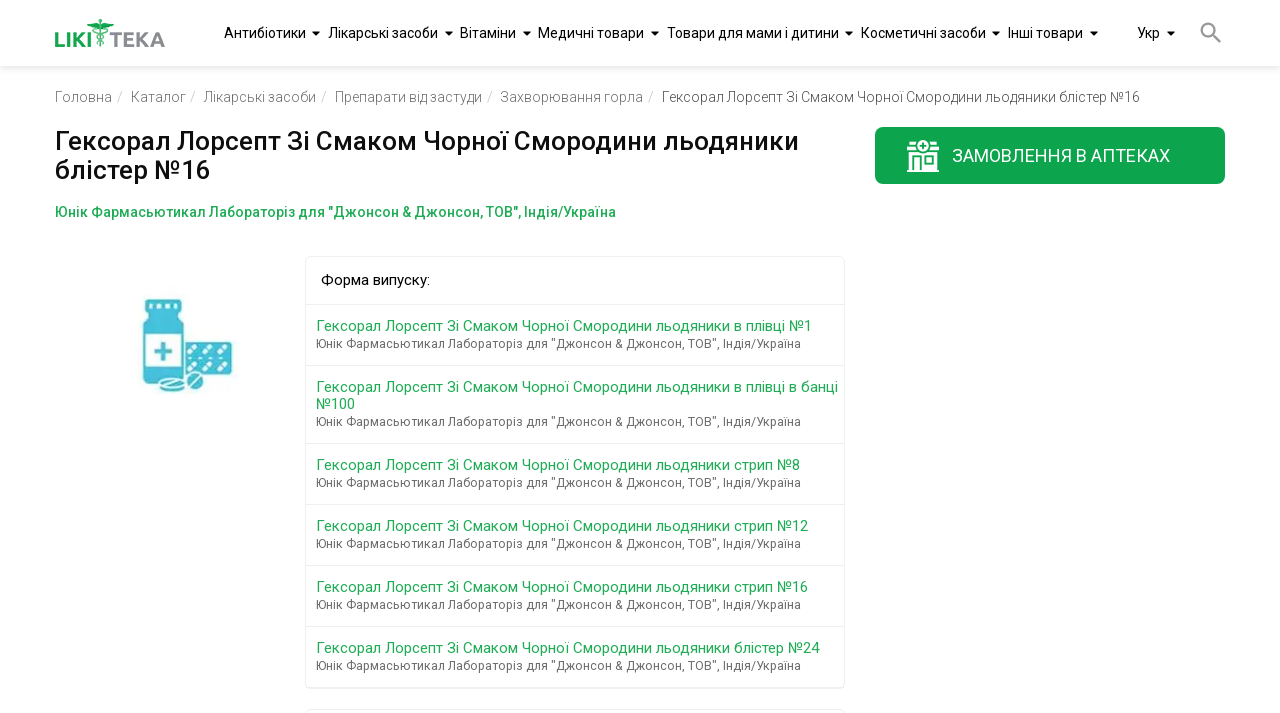

--- FILE ---
content_type: text/html;charset=utf-8
request_url: https://likiteka.info/instruction/geksoral-lorsept-so-vkusom-chernoj-smorodiny-ledency-blister-16/
body_size: 93473
content:









<!DOCTYPE html>
<html lang="uk">
<head>
    <meta charset="UTF-8">
    <!-- Google Tag Manager -->
    <script>(function(w,d,s,l,i){w[l]=w[l]||[];w[l].push({'gtm.start':
            new Date().getTime(),event:'gtm.js'});var f=d.getElementsByTagName(s)[0],
        j=d.createElement(s),dl=l!='dataLayer'?'&l='+l:'';j.async=true;j.src=
        'https://www.googletagmanager.com/gtm.js?id='+i+dl;f.parentNode.insertBefore(j,f);
    })(window,document,'script','dataLayer','GTM-5W3DKBJZ');</script>
    <!-- End Google Tag Manager -->

    <!-- Google tag (gtag.js) -->
    <script async src="https://www.googletagmanager.com/gtag/js?id=G-02RN7LWP6G"></script>
    <script>
        window.dataLayer = window.dataLayer || [];
        function gtag(){dataLayer.push(arguments);}
        gtag('js', new Date());

        gtag('config', 'G-02RN7LWP6G');
    </script>

    <title>Гексорал Лорсепт Зі Смаком Чорної Смородини льодяники блістер №16 – Інструкція, ціна в аптеках | Лікітека</title>
    <meta name="viewport" content="width=device-width, initial-scale=1.0">
    <meta name="robots" content="index, follow">
    
    <meta name="keywords" content="Гексорал 1.8мг №16 інструкція із застосування, аналоги, ціна, склад, опис, знайти в аптеках України, Антисептики, Інші препарати, Захворювання горла">
    
    
    <meta name="description" content="Інструкція по застосуванню Гексорал Лорсепт Зі Смаком Чорної Смородини льодяники блістер №16, повний опис, склад, показання, аналоги, пошук в аптеках – Довідник Лікітека">
    
    
    
    

    
    

    <meta property="og:type" content="website">
    <meta property="og:title" content="Гексорал Лорсепт Зі Смаком Чорної Смородини льодяники блістер №16 – Інструкція, ціна в аптеках | Лікітека">
    <meta property="og:description" content="Інструкція по застосуванню Гексорал Лорсепт Зі Смаком Чорної Смородини льодяники блістер №16, повний опис, склад, показання, аналоги, пошук в аптеках – Довідник Лікітека">
    <meta property="og:image" content="https://likiteka.info/assets/img/likiteka.png">
    <meta property="og:site_name" content="Лікітека">

    <link rel="icon" type="image/png" href="/assets/img/favicon.png;jsessionid=08AA53CA5401E771DACF498A6E6A0638" sizes="16x16">
    <link rel="icon" type="image/png" href="/assets/img/favicon.png;jsessionid=08AA53CA5401E771DACF498A6E6A0638" sizes="32x32">
    <link rel="icon" type="image/png" href="/assets/img/favicon.png;jsessionid=08AA53CA5401E771DACF498A6E6A0638" sizes="96x96">

    
    
    <meta property="og:locale" content="uk_UA">
    <meta property="og:locale:alternate" content="ru_UA">
    <meta property="og:url"
          content="https://likiteka.info/instruction/geksoral-lorsept-so-vkusom-chernoj-smorodiny-ledency-blister-16/">
    <link rel="alternate" hreflang="ru"
          href="https://likiteka.info/ru/instruction/geksoral-lorsept-so-vkusom-chernoj-smorodiny-ledency-blister-16/"/>
    <link rel="alternate" hreflang="uk"
          href="https://likiteka.info/instruction/geksoral-lorsept-so-vkusom-chernoj-smorodiny-ledency-blister-16/"/>
    
    
    

    <link rel="preconnect" href="https://fonts.googleapis.com">
    <link rel="preconnect" href="https://fonts.gstatic.com" crossorigin>
    <link href="https://fonts.googleapis.com/css2?family=Roboto:ital,wght@0,100;0,300;0,400;0,500;0,700;0,900;1,100;1,300;1,400;1,500;1,700;1,900&display=swap" rel="stylesheet">
    <link href="/assets/tmp/base/css/lib.css;jsessionid=08AA53CA5401E771DACF498A6E6A0638" rel="stylesheet">
    
    <link href="/assets/tmp/base/css/main.css;jsessionid=08AA53CA5401E771DACF498A6E6A0638" rel="stylesheet">

<link href="/assets/lib/lightgallery/dist/css/lightgallery.min.css;jsessionid=08AA53CA5401E771DACF498A6E6A0638" rel="stylesheet">
<link href="/assets/tmp/instruction/css/main.css;jsessionid=08AA53CA5401E771DACF498A6E6A0638" rel="stylesheet">





</head>
<body class="sticky-header">
<!-- Google Tag Manager (noscript) -->
<noscript><iframe src="https://www.googletagmanager.com/ns.html?id=GTM-5W3DKBJZ"
                  height="0" width="0" style="display:none;visibility:hidden"></iframe></noscript>
<!-- End Google Tag Manager (noscript) -->
<header class="header">
    <div class="container">
        <div class="header__inner">
            <a class="header__logo" href="https://likiteka.info/">
                <picture title="Довідник лікарських препаратів в Україні">
                    <source srcset="/assets/img/logo.webp" type="image/webp">
                    <source srcset="/assets/img/logo.png" type="image/png">
                    <img loading="lazy" class="header__logo-img" width="111" height="28" src="/assets/img/logo.png"
                         alt="Довідник лікарських препаратів в Україні">
                </picture>
            </a>

            <nav class="header-nav">
                <div class="header-nav__inner">
                    <ul class="header-nav__list">
                        
                            <li class="header-nav__item"><a class="header-nav__link"
                                                            href="https://likiteka.info/catalogue/antibiotiki/">Антибіотики</a>
                                <ul class="submenu">
                                    
                                        <li class="submenu__li">
                                            <a href="https://likiteka.info/catalogue/antibiotiki/antibiotiki-dlya-detej/">Антибіотики для дітей</a>
                                        </li>
                                    
                                        <li class="submenu__li">
                                            <a href="https://likiteka.info/catalogue/antibiotiki/tabletki-i-kapsuly/">Таблетки та капсули</a>
                                        </li>
                                    
                                        <li class="submenu__li">
                                            <a href="https://likiteka.info/catalogue/antibiotiki/inekcionnye/">Ін'єкційні</a>
                                        </li>
                                    
                                </ul>
                            </li>
                        
                            <li class="header-nav__item"><a class="header-nav__link"
                                                            href="https://likiteka.info/catalogue/lekarstvennye-preparaty/">Лікарські засоби</a>
                                <ul class="submenu">
                                    
                                        <li class="submenu__li">
                                            <a href="https://likiteka.info/catalogue/lekarstvennye-preparaty/gomeopaticheskie-preparaty/">Гомеопатичні препарати</a>
                                        </li>
                                    
                                        <li class="submenu__li">
                                            <a href="https://likiteka.info/catalogue/lekarstvennye-preparaty/vakciny/">Вакцини</a>
                                        </li>
                                    
                                        <li class="submenu__li">
                                            <a href="https://likiteka.info/catalogue/lekarstvennye-preparaty/preparaty-ot-prostudy/">Препарати від застуди</a>
                                        </li>
                                    
                                        <li class="submenu__li">
                                            <a href="https://likiteka.info/catalogue/lekarstvennye-preparaty/ginekologicheskie-preparaty/">Гінекологічні препарати</a>
                                        </li>
                                    
                                        <li class="submenu__li">
                                            <a href="https://likiteka.info/catalogue/lekarstvennye-preparaty/kontrastnye-veschestva/">Контрастні речовини</a>
                                        </li>
                                    
                                        <li class="submenu__li">
                                            <a href="https://likiteka.info/catalogue/lekarstvennye-preparaty/preparaty-dlya-serdechnososudistoj-sistemy/">Препарати для серцево-судинної системи</a>
                                        </li>
                                    
                                        <li class="submenu__li">
                                            <a href="https://likiteka.info/catalogue/lekarstvennye-preparaty/gormonalnye-preparaty/">Гормональні препарати</a>
                                        </li>
                                    
                                        <li class="submenu__li">
                                            <a href="https://likiteka.info/catalogue/lekarstvennye-preparaty/obezbolivayuschie-sredstva/">Знеболюючі засоби</a>
                                        </li>
                                    
                                        <li class="submenu__li">
                                            <a href="https://likiteka.info/catalogue/lekarstvennye-preparaty/protivovirusnye-preparaty/">Противірусні препарати</a>
                                        </li>
                                    
                                        <li class="submenu__li">
                                            <a href="https://likiteka.info/catalogue/lekarstvennye-preparaty/gematologicheskie-preparaty/">Гематологічні препарати</a>
                                        </li>
                                    
                                        <li class="submenu__li">
                                            <a href="https://likiteka.info/catalogue/lekarstvennye-preparaty/gepatoprotektory/">Гепатопротектори</a>
                                        </li>
                                    
                                        <li class="submenu__li">
                                            <a href="https://likiteka.info/catalogue/lekarstvennye-preparaty/dermatologicheskie-preparaty/">Дерматологічні препарати</a>
                                        </li>
                                    
                                        <li class="submenu__li">
                                            <a href="https://likiteka.info/catalogue/lekarstvennye-preparaty/preparaty-dlya-nervnoj-sistemy/">Препарати для нервової системи</a>
                                        </li>
                                    
                                        <li class="submenu__li">
                                            <a href="https://likiteka.info/catalogue/lekarstvennye-preparaty/preparaty-ot-allergii/">Препарати від алергії</a>
                                        </li>
                                    
                                        <li class="submenu__li">
                                            <a href="https://likiteka.info/catalogue/lekarstvennye-preparaty/protivogribkovye-sredstva/">Протигрибкові засоби</a>
                                        </li>
                                    
                                        <li class="submenu__li">
                                            <a href="https://likiteka.info/catalogue/lekarstvennye-preparaty/urologicheskie-preparaty/">Урологічні препарати</a>
                                        </li>
                                    
                                        <li class="submenu__li">
                                            <a href="https://likiteka.info/catalogue/lekarstvennye-preparaty/preparaty-pri-adenome-i-prostatite/">Препарати при аденомі та простатиті</a>
                                        </li>
                                    
                                        <li class="submenu__li">
                                            <a href="https://likiteka.info/catalogue/lekarstvennye-preparaty/protivoopuholevye-sredstva/">Протипухлинні засоби</a>
                                        </li>
                                    
                                        <li class="submenu__li">
                                            <a href="https://likiteka.info/catalogue/lekarstvennye-preparaty/anesteziruyuschie-sredstva/">Засоби анестезуючі</a>
                                        </li>
                                    
                                        <li class="submenu__li">
                                            <a href="https://likiteka.info/catalogue/lekarstvennye-preparaty/lekarstva-ot-diabeta/">Ліки від діабету</a>
                                        </li>
                                    
                                        <li class="submenu__li">
                                            <a href="https://likiteka.info/catalogue/lekarstvennye-preparaty/kontracepciya-planirovanie-semi/">Контрацепція, планування сім`ї</a>
                                        </li>
                                    
                                        <li class="submenu__li">
                                            <a href="https://likiteka.info/catalogue/lekarstvennye-preparaty/lechenie-gemorroya/">Лікування геморою</a>
                                        </li>
                                    
                                        <li class="submenu__li">
                                            <a href="https://likiteka.info/catalogue/lekarstvennye-preparaty/preparaty-dlya-potencii/">Препарати для потенції</a>
                                        </li>
                                    
                                        <li class="submenu__li">
                                            <a href="https://likiteka.info/catalogue/lekarstvennye-preparaty/sredstva-dlya-lecheniya-glaz/">Засоби для лікування очей</a>
                                        </li>
                                    
                                        <li class="submenu__li">
                                            <a href="https://likiteka.info/catalogue/lekarstvennye-preparaty/lekarstvennye-travy/">Лікувальні трави</a>
                                        </li>
                                    
                                        <li class="submenu__li">
                                            <a href="https://likiteka.info/catalogue/lekarstvennye-preparaty/lechenie-polosti-rta/">Лікування порожнини рота</a>
                                        </li>
                                    
                                        <li class="submenu__li">
                                            <a href="https://likiteka.info/catalogue/lekarstvennye-preparaty/mochegonnye-sredstva/">Сечогінні засоби</a>
                                        </li>
                                    
                                        <li class="submenu__li">
                                            <a href="https://likiteka.info/catalogue/lekarstvennye-preparaty/preparaty-ot-tuberkuleza/">Препарати від туберкульозу</a>
                                        </li>
                                    
                                        <li class="submenu__li">
                                            <a href="https://likiteka.info/catalogue/lekarstvennye-preparaty/preparaty-dlya-oporno-dvigatelnogo-apparata/">Препарати для лікування хвороб опорно-рухового апарату</a>
                                        </li>
                                    
                                        <li class="submenu__li">
                                            <a href="https://likiteka.info/catalogue/lekarstvennye-preparaty/sredstva-ot-parazitov/">Засоби від паразитів</a>
                                        </li>
                                    
                                        <li class="submenu__li">
                                            <a href="https://likiteka.info/catalogue/lekarstvennye-preparaty/immunomodulyatory/">Імуномодулятори</a>
                                        </li>
                                    
                                        <li class="submenu__li">
                                            <a href="https://likiteka.info/catalogue/lekarstvennye-preparaty/preparaty-dlya-zheludochno-kishechnogo-trakta/">Препарати для шлунково-кишкового тракту</a>
                                        </li>
                                    
                                        <li class="submenu__li">
                                            <a href="https://likiteka.info/catalogue/lekarstvennye-preparaty/tovary-dlya-diety-i-snizheniya-vesa/">Товари для дієти та зниження ваги</a>
                                        </li>
                                    
                                </ul>
                            </li>
                        
                            <li class="header-nav__item"><a class="header-nav__link"
                                                            href="https://likiteka.info/catalogue/vitaminy/">Вітаміни</a>
                                <ul class="submenu">
                                    
                                        <li class="submenu__li">
                                            <a href="https://likiteka.info/catalogue/vitaminy/vitamin-s/">Вітамін С</a>
                                        </li>
                                    
                                        <li class="submenu__li">
                                            <a href="https://likiteka.info/catalogue/vitaminy/vitaminy-a-e-i-d/">Вітаміни А, Е і D</a>
                                        </li>
                                    
                                        <li class="submenu__li">
                                            <a href="https://likiteka.info/catalogue/vitaminy/vitaminy-gruppy-v/">Вітаміни групи В</a>
                                        </li>
                                    
                                        <li class="submenu__li">
                                            <a href="https://likiteka.info/catalogue/vitaminy/vitaminy-dlya-krasoty/">Вітаміни для краси</a>
                                        </li>
                                    
                                        <li class="submenu__li">
                                            <a href="https://likiteka.info/catalogue/vitaminy/vitaminy-dlya-pozhilyh/">Вітаміни для літніх</a>
                                        </li>
                                    
                                        <li class="submenu__li">
                                            <a href="https://likiteka.info/catalogue/vitaminy/vitaminy-dlya-beremennyh-i-kormyaschih/">Вітаміни для вагітних та годуючих</a>
                                        </li>
                                    
                                        <li class="submenu__li">
                                            <a href="https://likiteka.info/catalogue/vitaminy/vitaminy-dlya-detej-i-podrostkov/">Вітаміни для дітей і підлітків</a>
                                        </li>
                                    
                                        <li class="submenu__li">
                                            <a href="https://likiteka.info/catalogue/vitaminy/dlya-glaz/">Для очей</a>
                                        </li>
                                    
                                        <li class="submenu__li">
                                            <a href="https://likiteka.info/catalogue/vitaminy/mineralnye-dobavki/">Мінеральні добавки</a>
                                        </li>
                                    
                                        <li class="submenu__li">
                                            <a href="https://likiteka.info/catalogue/vitaminy/polivitaminy/">Полівітаміни</a>
                                        </li>
                                    
                                        <li class="submenu__li">
                                            <a href="https://likiteka.info/catalogue/vitaminy/preparaty-zheleza/">Препарати заліза</a>
                                        </li>
                                    
                                        <li class="submenu__li">
                                            <a href="https://likiteka.info/catalogue/vitaminy/preparaty-joda/">Препарати йоду</a>
                                        </li>
                                    
                                        <li class="submenu__li">
                                            <a href="https://likiteka.info/catalogue/vitaminy/preparaty-kalciya/">Препарати кальцію</a>
                                        </li>
                                    
                                </ul>
                            </li>
                        
                            <li class="header-nav__item"><a class="header-nav__link"
                                                            href="https://likiteka.info/catalogue/medicinskie-tovary/">Медичні товари</a>
                                <ul class="submenu">
                                    
                                        <li class="submenu__li">
                                            <a href="https://likiteka.info/catalogue/medicinskie-tovary/uhod-za-bolnymi/">Догляд за хворими</a>
                                        </li>
                                    
                                        <li class="submenu__li">
                                            <a href="https://likiteka.info/catalogue/medicinskie-tovary/manipulyacionnye-sredstva/">Маніпуляційні засоби</a>
                                        </li>
                                    
                                        <li class="submenu__li">
                                            <a href="https://likiteka.info/catalogue/medicinskie-tovary/medicinskaya-tehnika/">Медична техніка</a>
                                        </li>
                                    
                                        <li class="submenu__li">
                                            <a href="https://likiteka.info/catalogue/medicinskie-tovary/medtekstil/">Медтекстиль</a>
                                        </li>
                                    
                                        <li class="submenu__li">
                                            <a href="https://likiteka.info/catalogue/medicinskie-tovary/ortopediya/">Ортопедія</a>
                                        </li>
                                    
                                        <li class="submenu__li">
                                            <a href="https://likiteka.info/catalogue/medicinskie-tovary/perevyazochnye-materialy/">Перев`язувальні матеріали</a>
                                        </li>
                                    
                                        <li class="submenu__li">
                                            <a href="https://likiteka.info/catalogue/medicinskie-tovary/reabilitaciya/">Реабілітація</a>
                                        </li>
                                    
                                        <li class="submenu__li">
                                            <a href="https://likiteka.info/catalogue/medicinskie-tovary/tovary-medicinskogo-naznacheniya/">Товари медичного призначення</a>
                                        </li>
                                    
                                        <li class="submenu__li">
                                            <a href="https://likiteka.info/catalogue/medicinskie-tovary/aptechki-medicinskie/">Аптечки медичні</a>
                                        </li>
                                    
                                        <li class="submenu__li">
                                            <a href="https://likiteka.info/catalogue/medicinskie-tovary/diagnosticheskie-testy/">Діагностичні тести</a>
                                        </li>
                                    
                                </ul>
                            </li>
                        
                            <li class="header-nav__item"><a class="header-nav__link"
                                                            href="https://likiteka.info/catalogue/tovary-dlya-mamy-i-rebenka/">Товари для мами і дитини</a>
                                <ul class="submenu">
                                    
                                        <li class="submenu__li">
                                            <a href="https://likiteka.info/catalogue/tovary-dlya-mamy-i-rebenka/detskaya-kosmetika/">Дитяча косметика</a>
                                        </li>
                                    
                                        <li class="submenu__li">
                                            <a href="https://likiteka.info/catalogue/tovary-dlya-mamy-i-rebenka/detskie-aksessuary/">Дитячі аксесуари</a>
                                        </li>
                                    
                                        <li class="submenu__li">
                                            <a href="https://likiteka.info/catalogue/tovary-dlya-mamy-i-rebenka/detskie-vlazhnye-salfetki/">Дитячі вологі серветки</a>
                                        </li>
                                    
                                        <li class="submenu__li">
                                            <a href="https://likiteka.info/catalogue/tovary-dlya-mamy-i-rebenka/detskie-pelenki/">Дитячі пелюшки</a>
                                        </li>
                                    
                                        <li class="submenu__li">
                                            <a href="https://likiteka.info/catalogue/tovary-dlya-mamy-i-rebenka/detskie-podguzniki/">Дитячі підгузники</a>
                                        </li>
                                    
                                        <li class="submenu__li">
                                            <a href="https://likiteka.info/catalogue/tovary-dlya-mamy-i-rebenka/detskoe-pitanie/">Дитяче харчування</a>
                                        </li>
                                    
                                        <li class="submenu__li">
                                            <a href="https://likiteka.info/catalogue/tovary-dlya-mamy-i-rebenka/tovary-dlya-mamy/">Товари для мами</a>
                                        </li>
                                    
                                </ul>
                            </li>
                        
                            <li class="header-nav__item"><a class="header-nav__link"
                                                            href="https://likiteka.info/catalogue/kosmeticheskie-sredstva/">Косметичні засоби</a>
                                <ul class="submenu">
                                    
                                        <li class="submenu__li">
                                            <a href="https://likiteka.info/catalogue/kosmeticheskie-sredstva/sredstva-dlya-volos/">Засоби для волосся</a>
                                        </li>
                                    
                                        <li class="submenu__li">
                                            <a href="https://likiteka.info/catalogue/kosmeticheskie-sredstva/sredstva-dlya-gub/">Засоби для губ</a>
                                        </li>
                                    
                                        <li class="submenu__li">
                                            <a href="https://likiteka.info/catalogue/kosmeticheskie-sredstva/sredstva-dlya-dusha-i-vanny/">Засоби для ванни та душу</a>
                                        </li>
                                    
                                        <li class="submenu__li">
                                            <a href="https://likiteka.info/catalogue/kosmeticheskie-sredstva/sredstva-dlya-lica/">Засоби для обличчя</a>
                                        </li>
                                    
                                        <li class="submenu__li">
                                            <a href="https://likiteka.info/catalogue/kosmeticheskie-sredstva/sredstva-dlya-tela/">Засоби для тіла</a>
                                        </li>
                                    
                                        <li class="submenu__li">
                                            <a href="https://likiteka.info/catalogue/kosmeticheskie-sredstva/sredstva-lichnoj-gigieny/">Засоби особистої гігієни</a>
                                        </li>
                                    
                                        <li class="submenu__li">
                                            <a href="https://likiteka.info/catalogue/kosmeticheskie-sredstva/sredstva-zhenskoj-gigieny/">Засоби жіночої гігієни</a>
                                        </li>
                                    
                                </ul>
                            </li>
                        
                            <li class="header-nav__item"><a class="header-nav__link"
                                                            href="https://likiteka.info/catalogue/drugie-tovary/">Інші товари</a>
                                <ul class="submenu">
                                    
                                        <li class="submenu__li">
                                            <a href="https://likiteka.info/catalogue/drugie-tovary/dieticheskie-produkty/">Дієтичні продукти</a>
                                        </li>
                                    
                                        <li class="submenu__li">
                                            <a href="https://likiteka.info/catalogue/drugie-tovary/aromaterapiya/">Ароматерапія</a>
                                        </li>
                                    
                                        <li class="submenu__li">
                                            <a href="https://likiteka.info/catalogue/drugie-tovary/bytovaya-himiya/">Побутова хімія</a>
                                        </li>
                                    
                                        <li class="submenu__li">
                                            <a href="https://likiteka.info/catalogue/drugie-tovary/repellenty/">Репеленти</a>
                                        </li>
                                    
                                </ul>
                            </li>
                        
                    </ul>
                </div>
            </nav>
            <div class="lang-container">
                <div class="lang">
                    
                        
                            <span class="lang__base">Укр</span>
                            <div class="lang__box">
                                <span class="lang__item lang__item_active">Укр</span>
                                <a class="lang__item" rel="alternate" hreflang="ru"
                                   href="https://likiteka.info/ru/instruction/geksoral-lorsept-so-vkusom-chernoj-smorodiny-ledency-blister-16/">Рус</a>
                            </div>
                        
                        
                    
                </div>
            </div>

            
                <button class="btn header__search-btn" id="header__search-btn">
                    <svg class="header__search-btn-icon" width="28" height="28" viewBox="0 0 24 24">
                        <path fill="currentColor"
                              d="M9.5,3A6.5,6.5 0 0,1 16,9.5C16,11.11 15.41,12.59 14.44,13.73L14.71,14H15.5L20.5,19L19,20.5L14,15.5V14.71L13.73,14.44C12.59,15.41 11.11,16 9.5,16A6.5,6.5 0 0,1 3,9.5A6.5,6.5 0 0,1 9.5,3M9.5,5C7,5 5,7 5,9.5C5,12 7,14 9.5,14C12,14 14,12 14,9.5C14,7 12,5 9.5,5Z"/>
                    </svg>
                </button>
            

            <div class="burger">
                <span></span>
            </div>
        </div>
        
            <div class="header__search-box autocomplete" id="header-autocomplete">
                <form class="header__search-form" action="https://likiteka.info/search" method="get" id="header-search">
                    <input class="header__search-input" type="text" placeholder="Введіть назву препарату" tabindex="1" name="q">
                    <ul class="search-result-list header__result-item-list" >






























                    </ul>
                    <button class="header__form-search-btn btn btn--green" type="submit">Знайти</button>
                </form>
            </div>
        
    </div>
</header>
<div class="main-content">


    <div class="breadcrumb">
        <div class="container">
            <ul itemscope itemtype="http://schema.org/BreadcrumbList" class="breadcrumb__list">
                <li itemprop="itemListElement" itemscope itemtype="https://schema.org/ListItem"
                    class="breadcrumb__list-item"><a itemscope itemtype="https://schema.org/WebPage" itemprop="item" itemid="https://likiteka.info/" class="breadcrumb__list-link"
                                                     href="https://likiteka.info/">Головна</a>
                    <meta itemprop="name" content="Головна"/>
                    <meta itemprop="position" content="1"/>
                </li>
                <li itemprop="itemListElement" itemscope itemtype="https://schema.org/ListItem"
                    class="breadcrumb__list-item"><a itemscope itemtype="https://schema.org/WebPage" itemprop="item" itemid="https://likiteka.info/catalogue/" class="breadcrumb__list-link"
                                                     href="https://likiteka.info/catalogue/">Каталог</a>
                    <meta itemprop="name" content="Каталог"/>
                    <meta itemprop="position" content="2"/>
                </li>
                <li itemprop="itemListElement" itemscope itemtype="https://schema.org/ListItem"
                    class="breadcrumb__list-item"><a itemscope itemtype="https://schema.org/WebPage" itemprop="item" itemid="https://likiteka.info/catalogue/lekarstvennye-preparaty/"
                                                     class="breadcrumb__list-link"
                                                     href="https://likiteka.info/catalogue/lekarstvennye-preparaty/">Лікарські засоби</a>
                    <meta itemprop="name" content="Лікарські засоби"/>
                    <meta itemprop="position" content="3"/>
                </li>
                
                    
                        <li itemprop="itemListElement" itemscope itemtype="https://schema.org/ListItem"
                            class="breadcrumb__list-item"><a itemscope itemtype="https://schema.org/WebPage" itemprop="item"
                                                             itemid="https://likiteka.info/catalogue/lekarstvennye-preparaty/preparaty-ot-prostudy/"
                                                             class="breadcrumb__list-link"
                                                             href="https://likiteka.info/catalogue/lekarstvennye-preparaty/preparaty-ot-prostudy/">Препарати від застуди</a>
                            <meta itemprop="name" content="Препарати від застуди"/>
                            <meta itemprop="position" content="4"/>
                        </li>
                        
                            
                                <li itemprop="itemListElement" itemscope itemtype="https://schema.org/ListItem"
                                    class="breadcrumb__list-item"><a itemscope itemtype="https://schema.org/WebPage" itemprop="item"
                                                                     itemid="https://likiteka.info/catalogue/lekarstvennye-preparaty/preparaty-ot-prostudy/zabolevaniya-gorla/"
                                                                     class="breadcrumb__list-link"
                                                                     href="https://likiteka.info/catalogue/lekarstvennye-preparaty/preparaty-ot-prostudy/zabolevaniya-gorla/">Захворювання горла</a>
                                    <meta itemprop="name" content="Захворювання горла"/>
                                    <meta itemprop="position" content="5"/>
                                </li>
                                <li itemprop="itemListElement" itemscope itemtype="https://schema.org/ListItem" class="breadcrumb__list-item">Гексорал Лорсепт Зі Смаком Чорної Смородини льодяники блістер №16
                                    <meta itemprop="name" content="Гексорал Лорсепт Зі Смаком Чорної Смородини льодяники блістер №16"/>
                                    <meta itemprop="position" content="6"/>
                                </li>
                            
                            
                        
                    
                    
                
            </ul>
        </div>
    </div>


<section class="tablets">
    <div class="container">
        <div class="tablets__inner">
            <div class="tablets-container">
                <h1>Гексорал Лорсепт Зі Смаком Чорної Смородини льодяники блістер №16</h1>
                
                    <span class="caption-h">Юнік Фармасьютикал Лабораторіз для "Джонсон & Джонсон, ТОВ", Індія/Україна</span>
                
                <div class="tablets-main">
                    <div class="tablets-main__item" id="lightgallery">
                        <a class="fancybox" href="/assets/img/no-image-sku-icon.jpg">
                            <picture title="Гексорал Лорсепт Зі Смаком Чорної Смородини льодяники блістер №16">
                                <source srcset="/assets/img/no-image-sku-icon.webp" type="image/webp">
                                <source srcset="/assets/img/no-image-sku-icon.jpg" type="image/jpg">
                                <img loading="lazy" width="252" height="200" alt="Гексорал Лорсепт Зі Смаком Чорної Смородини льодяники блістер №16" src="/assets/img/no-image-sku-icon.jpg">
                            </picture>
                        </a>
                    </div>

                    <div class="tablets-main__item">
                        
                            <div class="tablets-main__text">
                                <div class="tablets-main__text-title">Форма випуску:</div>
                                <ul class="tablets-main__section-list">
                                    
                                        <li class="tablets-main__section-item">
                                            <a class="tablets-main__text-link" href="https://likiteka.info/instruction/geksoral-lorsept-so-vkusom-chernoj-smorodiny-ledency-v-plenke-1/">Гексорал Лорсепт Зі Смаком Чорної Смородини льодяники в плівці №1
                                                <br>
                                                    <span class="tablets-main__text-producer">Юнік Фармасьютикал Лабораторіз для "Джонсон & Джонсон, ТОВ", Індія/Україна</span>
                                            </a>
                                        </li>
                                    
                                        <li class="tablets-main__section-item">
                                            <a class="tablets-main__text-link" href="https://likiteka.info/instruction/geksoral-lorsept-so-vkusom-chernoj-smorodiny-ledency-v-plenke-v-banke-100/">Гексорал Лорсепт Зі Смаком Чорної Смородини льодяники в плівці в банці №100
                                                <br>
                                                    <span class="tablets-main__text-producer">Юнік Фармасьютикал Лабораторіз для "Джонсон & Джонсон, ТОВ", Індія/Україна</span>
                                            </a>
                                        </li>
                                    
                                        <li class="tablets-main__section-item">
                                            <a class="tablets-main__text-link" href="https://likiteka.info/instruction/geksoral-lorsept-so-vkusom-chernoj-smorodiny-ledency-strip-8/">Гексорал Лорсепт Зі Смаком Чорної Смородини льодяники стрип №8
                                                <br>
                                                    <span class="tablets-main__text-producer">Юнік Фармасьютикал Лабораторіз для "Джонсон & Джонсон, ТОВ", Індія/Україна</span>
                                            </a>
                                        </li>
                                    
                                        <li class="tablets-main__section-item">
                                            <a class="tablets-main__text-link" href="https://likiteka.info/instruction/geksoral-lorsept-so-vkusom-chernoj-smorodiny-ledency-strip-12/">Гексорал Лорсепт Зі Смаком Чорної Смородини льодяники стрип №12
                                                <br>
                                                    <span class="tablets-main__text-producer">Юнік Фармасьютикал Лабораторіз для "Джонсон & Джонсон, ТОВ", Індія/Україна</span>
                                            </a>
                                        </li>
                                    
                                        <li class="tablets-main__section-item">
                                            <a class="tablets-main__text-link" href="https://likiteka.info/instruction/geksoral-lorsept-so-vkusom-chernoj-smorodiny-ledency-strip-16/">Гексорал Лорсепт Зі Смаком Чорної Смородини льодяники стрип №16
                                                <br>
                                                    <span class="tablets-main__text-producer">Юнік Фармасьютикал Лабораторіз для "Джонсон & Джонсон, ТОВ", Індія/Україна</span>
                                            </a>
                                        </li>
                                    
                                        <li class="tablets-main__section-item">
                                            <a class="tablets-main__text-link" href="https://likiteka.info/instruction/geksoral-lorsept-so-vkusom-chernoj-smorodiny-ledency-blister-24/">Гексорал Лорсепт Зі Смаком Чорної Смородини льодяники блістер №24
                                                <br>
                                                    <span class="tablets-main__text-producer">Юнік Фармасьютикал Лабораторіз для "Джонсон & Джонсон, ТОВ", Індія/Україна</span>
                                            </a>
                                        </li>
                                    
                                    
                                </ul>
                            </div>
                        

                        <div class="tablets-main__text">
                            <div class="tablets-main__text-title">Інструкція для Гексорал Лорсепт Зі Смаком Чорної Смородини льодяники блістер №16:</div>
                            <div class="tablets-main__table">
                                <div class="tablets-main__table-item">
                                    
                                        <a class="tablets-main__text-link" href="#compositionAnchor">
                                            <svg width="18" height="18" viewBox="0 0 24 24">
                                                <path fill="currentColor"
                                                      d="M10,2C8.89,2 8,2.89 8,4V7C8,8.11 8.89,9 10,9H11V11H2V13H6V15H5C3.89,15 3,15.89 3,17V20C3,21.11 3.89,22 5,22H9C10.11,22 11,21.11 11,20V17C11,15.89 10.11,15 9,15H8V13H16V15H15C13.89,15 13,15.89 13,17V20C13,21.11 13.89,22 15,22H19C20.11,22 21,21.11 21,20V17C21,15.89 20.11,15 19,15H18V13H22V11H13V9H14C15.11,9 16,8.11 16,7V4C16,2.89 15.11,2 14,2H10M10,4H14V7H10V4M5,17H9V20H5V17M15,17H19V20H15V17Z"/>
                                            </svg>
                                            Склад</a>
                                    
                                    
                                        <a class="tablets-main__text-link" href="#limitationsAnchor">
                                            <svg width="18" height="18" viewBox="0 0 24 24">
                                                <path fill="currentColor"
                                                      d="M8.27,3L3,8.27V15.73L8.27,21H15.73C17.5,19.24 21,15.73 21,15.73V8.27L15.73,3M9.1,5H14.9L19,9.1V14.9L14.9,19H9.1L5,14.9V9.1M9.12,7.71L7.71,9.12L10.59,12L7.71,14.88L9.12,16.29L12,13.41L14.88,16.29L16.29,14.88L13.41,12L16.29,9.12L14.88,7.71L12,10.59"/>
                                            </svg>
                                            Протипоказання</a>
                                    
                                    
                                        <a class="tablets-main__text-link" href="#sideEffectsAnchor">
                                            <svg width="18" height="18" viewBox="0 0 24 24">
                                                <path fill="currentColor"
                                                      d="M12 2C6.47 2 2 6.5 2 12S6.47 22 12 22C17.5 22 22 17.5 22 12S17.5 2 12 2M12 20C7.58 20 4 16.42 4 12S7.58 4 12 4 20 7.58 20 12 16.42 20 12 20M15.5 11C16.33 11 17 10.33 17 9.5S16.33 8 15.5 8 14 8.67 14 9.5 14.67 11 15.5 11M8.5 11C9.33 11 10 10.33 10 9.5S9.33 8 8.5 8 7 8.67 7 9.5 7.67 11 8.5 11M12 13.5C9.67 13.5 7.69 14.96 6.89 17H17.11C16.31 14.96 14.33 13.5 12 13.5Z"/>
                                            </svg>
                                            Побічні реакції</a>
                                    
                                    
                                        <a class="tablets-main__text-link" href="#pregnancyAndLactationAnchor">
                                            <svg width="18" height="18" viewBox="0 0 24 24">
                                                <path fill="currentColor"
                                                      d="M9,4C9,2.89 9.89,2 11,2C12.11,2 13,2.89 13,4C13,5.11 12.11,6 11,6C9.89,6 9,5.11 9,4M16,13C16,11.66 15.17,10.5 14,10A3,3 0 0,0 11,7A3,3 0 0,0 8,10V17H10V22H13V17H16V13Z"/>
                                            </svg>
                                            У період вагітності</a>
                                    
                                    <a class="tablets-main__text-link" href="#registrationDataAnchor">
                                        <svg width="18" height="18" viewBox="0 0 24 24">
                                            <path fill="currentColor"
                                                  d="M9 10A3.04 3.04 0 0 1 12 7A3.04 3.04 0 0 1 15 10A3.04 3.04 0 0 1 12 13A3.04 3.04 0 0 1 9 10M12 19L16 20V16.92A7.54 7.54 0 0 1 12 18A7.54 7.54 0 0 1 8 16.92V20M12 4A5.78 5.78 0 0 0 7.76 5.74A5.78 5.78 0 0 0 6 10A5.78 5.78 0 0 0 7.76 14.23A5.78 5.78 0 0 0 12 16A5.78 5.78 0 0 0 16.24 14.23A5.78 5.78 0 0 0 18 10A5.78 5.78 0 0 0 16.24 5.74A5.78 5.78 0 0 0 12 4M20 10A8.04 8.04 0 0 1 19.43 12.8A7.84 7.84 0 0 1 18 15.28V23L12 21L6 23V15.28A7.9 7.9 0 0 1 4 10A7.68 7.68 0 0 1 6.33 4.36A7.73 7.73 0 0 1 12 2A7.73 7.73 0 0 1 17.67 4.36A7.68 7.68 0 0 1 20 10Z"/>
                                        </svg>
                                        Реєстраційні дані</a>
                                </div>
                                <div class="tablets-main__table-item">
                                    
                                        <a class="tablets-main__text-link" href="#indicationsAnchor">
                                            <svg width="18" height="18" viewBox="0 0 24 24">
                                                <path fill="currentColor"
                                                      d="M19,3H14.82C14.25,1.44 12.53,0.64 11,1.2C10.14,1.5 9.5,2.16 9.18,3H5A2,2 0 0,0 3,5V19A2,2 0 0,0 5,21H19A2,2 0 0,0 21,19V5A2,2 0 0,0 19,3M12,3A1,1 0 0,1 13,4A1,1 0 0,1 12,5A1,1 0 0,1 11,4A1,1 0 0,1 12,3M7,7H17V5H19V19H5V5H7V7M17,11H7V9H17V11M15,15H7V13H15V15Z"/>
                                            </svg>
                                            Показання</a>
                                    
                                    
                                        <a class="tablets-main__text-link" href="#dosageAndAdministrationAnchor">
                                            <svg width="18" height="18" viewBox="0 0 24 24">
                                                <path fill="currentColor"
                                                      d="M4 13C2.89 13 2 13.89 2 15V19C2 20.11 2.89 21 4 21H8C9.11 21 10 20.11 10 19V15C10 13.89 9.11 13 8 13M8.2 14.5L9.26 15.55L5.27 19.5L2.74 16.95L3.81 15.9L5.28 17.39M4 3C2.89 3 2 3.89 2 5V9C2 10.11 2.89 11 4 11H8C9.11 11 10 10.11 10 9V5C10 3.89 9.11 3 8 3M4 5H8V9H4M12 5H22V7H12M12 19V17H22V19M12 11H22V13H12Z"/>
                                            </svg>
                                            Спосіб застосування та дози</a>
                                    
                                    
                                        <a class="tablets-main__text-link" href="#overdosageAnchor">
                                            <svg width="18" height="18" viewBox="0 0 24 24">
                                                <path fill="currentColor"
                                                      d="M12 2C17.5 2 22 6.5 22 12C22 17.5 17.5 22 12 22C6.5 22 2 17.5 2 12C2 6.5 6.5 2 12 2M12 4C7.58 4 4 7.58 4 12C4 16.42 7.58 20 12 20C16.42 20 20 16.42 20 12C20 7.58 16.42 4 12 4M12 5C15.87 5 19 8.13 19 12C19 15.87 15.87 19 12 19C8.13 19 5 15.87 5 12C5 10.07 5.78 8.32 7.05 7.05L12 12V5Z"/>
                                            </svg>
                                            Передозування</a>
                                    
                                    
                                        <a class="tablets-main__text-link" href="#storageAndHandlingAnchor">
                                            <svg width="18" height="18" viewBox="0 0 24 24">
                                                <path fill="currentColor"
                                                      d="M3,3H21V7H3V3M4,8H20V21H4V8M9.5,11A0.5,0.5 0 0,0 9,11.5V13H15V11.5A0.5,0.5 0 0,0 14.5,11H9.5Z"/>
                                            </svg>
                                            Умови зберігання</a>
                                    
                                    <a class="tablets-main__text-link" href="#analogsAnchor">
                                        <svg width="18" height="18" viewBox="0 0 24 24">
                                            <path fill="currentColor"
                                                  d="M13,14C9.64,14 8.54,15.35 8.18,16.24C9.25,16.7 10,17.76 10,19A3,3 0 0,1 7,22A3,3 0 0,1 4,19C4,17.69 4.83,16.58 6,16.17V7.83C4.83,7.42 4,6.31 4,5A3,3 0 0,1 7,2A3,3 0 0,1 10,5C10,6.31 9.17,7.42 8,7.83V13.12C8.88,12.47 10.16,12 12,12C14.67,12 15.56,10.66 15.85,9.77C14.77,9.32 14,8.25 14,7A3,3 0 0,1 17,4A3,3 0 0,1 20,7C20,8.34 19.12,9.5 17.91,9.86C17.65,11.29 16.68,14 13,14M7,18A1,1 0 0,0 6,19A1,1 0 0,0 7,20A1,1 0 0,0 8,19A1,1 0 0,0 7,18M7,4A1,1 0 0,0 6,5A1,1 0 0,0 7,6A1,1 0 0,0 8,5A1,1 0 0,0 7,4M17,6A1,1 0 0,0 16,7A1,1 0 0,0 17,8A1,1 0 0,0 18,7A1,1 0 0,0 17,6Z"/>
                                        </svg>
                                        Рекомендовані аналоги</a>
                                </div>
                            </div>
                        </div>
                    </div>
                </div>

                <div class="tablets-container-desc">
                    Інструкція вказана для Гексорал Лорсепт Зі Смаком Чорної Смородини льодяники блістер №16
                </div>

                

                <div class="tablets-tabs">
                    
                        <div class="tablets-tabs__item tablets-tabs__item_active" id="compositionAnchor">
                            <h2>Склад <span class="tablets-tabs__name"></span></h2>
                            <div class="tablets-tabs__box">
                                <div class="generation-about-tablet">
                                        <p><i>діючі речовини: </i>амілметакрезол, спирт 2,4-дихлорбензиловий;</p>

<p>1 льодяник містить: амілметакрезолу 0,6 мг, спирту 2,4-дихлорбензилового 1,2 мг;</p>

<p><i>допоміжні речовини: </i>сахароза, глюкози розчин, кислоти лимонної моногідрат, барвник кармоїзин (Е 122), барвник діамантовий синій (Е 133), олія м&rsquo;яти, смакова добавка чорної смородини.</p>

<p id="Лікарська_форма"><span style="font-size:16px;"><strong>Лікарська форма</strong></span></p>

<p style="clear:both">Льодяники.</p>

<p><i>Основні фізико-хімічні властивості:</i> круглі, двоопуклі льодяники фіолетового кольору зі смаком чорної смородини.</p>

<p id="Фармакотерапевтична_група"><span style="font-size:16px;"><strong>Фармакотерапевтична група</strong></span></p>

<p style="clear:both">Засоби, що застосовуються при захворюваннях горла. Антисептики. Код АТХ R02A A20.</p>

<p id="Фармакологічні_властивості"><span style="font-size:16px;"><strong>Фармакологічні властивості</strong></span></p>

<p>Антисептичний комбінований лікарський засіб для місцевого застосування при інфекційних захворюваннях горла.</p>

<p><i>Фармакодинаміка.</i></p>

<p>Препарат має антисептичні властивості. Ефективність препарату зумовлена наявністю двох антибактеріальних компонентів широкого спектра дії &ndash; амілметакрезолу та спирту</p>

<p>2,4-дихлорбензилового, що є активними відносно широкого спектра грампозитивних і грамнегативних мікроорганізмів (стафілококи, пневмококи, фузобактерії та особливо <i>Staphylococcus aureus</i>, <i>Pseudomonas aeruginosa</i>, <i>Haemophilus influenzae</i>, <i>Branhamella catarrhalis</i>) і чинять протигрибкову дію. Вони перешкоджають приєднанню вторинної бактеріальної інфекції при вірусних захворюваннях верхніх дихальних шляхів. Амілметакрезол руйнує структуру білків бактерій, що забезпечує бактерицидну дію. Спирт 2,4-дихлорбензиловий має бактеріостатичну дію за рахунок зневоднення бактеріальної клітини. Натуральні лікувальні добавки, що входять до складу препарату, зменшують больові відчуття в горлі, чинять пом&rsquo;якшувальну дію на слизову оболонку.</p>

<p><i>Фармакокінетика.</i></p>

<p>Системна абсорбція компонентів препарату низька.</p>

                                </div>
                            </div>
                        </div>
                    

                    
                        <div class="tablets-tabs__item tablets-tabs__item_active" id="indicationsAnchor">
                            <h2>Показання <span class="tablets-tabs__name">Гексорал Лорсепт Зі Смаком Чорної Смородини льодяники блістер №16</span></h2>
                            <div class="tablets-tabs__box">
                                <div class="generation-about-tablet">
                                        <p>Симптоматичне лікування інфекційно-запальних захворювань ротової порожнини та глотки.</p>

                                </div>
                            </div>
                        </div>
                    

                    
                        <div class="tablets-tabs__item tablets-tabs__item_active" id="limitationsAnchor">
                            <h2>Протипоказання <span class="tablets-tabs__name">Гексорал Лорсепт Зі Смаком Чорної Смородини льодяники блістер №16</span></h2>
                            <div class="tablets-tabs__box">
                                <div class="generation-about-tablet">
                                        <p>Підвищена чутливість до будь-якого з компонентів лікарського засобу.</p>

<p id="Взаємодія_з_іншими_лікарськими_засобами_та_інші_види_взаємодії"><span style="font-size:16px;"><strong>Взаємодія з іншими лікарськими засобами та інші види взаємодії</strong></span></p>

<p>Невідома.</p>

<p id="Особливості_щодо_застосування"><span style="font-size:16px;"><strong>Особливості щодо застосування</strong></span></p>

<p>Якщо симптоми захворювання зберігаються довше 2 днів і супроводжуються високою температурою, головним болем, нудотою, блюванням або іншими проявами, необхідно звернутися до лікаря. Не слід перевищувати зазначену дозу.</p>

<p>З обережністю застосовувати хворим на епілепсію, хворим із порушенням серцевої провідності, шоком, із захворюваннями печінки.</p>

<p>Пацієнтам, хворим на цукровий діабет, необхідно враховувати, що препарат містить сахарозу, розчин глюкози.</p>

<p>Пацієнтам з рідкісною спадковою непереносимістю фруктози, синдромом глюкозо-галактозної мальабсорбції або недостатністю сахарази-ізомальтази не слід застосовувати цей препарат.</p>

<p style="clear:both"><i>Здатність впливати на швидкість реакції при керуванні автотранспортом або іншими механізмами. </i></p>

<p>Застосування препарату в рекомендованому дозуванні не впливає на здатність керувати транспортними засобами або працювати з потенційно небезпечними механізмами.</p>

                                </div>
                            </div>
                        </div>
                    

                    
                        <div class="tablets-tabs__item tablets-tabs__item_active" id="dosageAndAdministrationAnchor">
                            <h2>Спосіб застосування та дози <span class="tablets-tabs__name">Гексорал Лорсепт Зі Смаком Чорної Смородини льодяники блістер №16</span></h2>
                            <div class="tablets-tabs__box">
                                <div class="generation-about-tablet">
                                        <p><i>Дорослі та діти віком від 6 років.</i></p>

<p>Рекомендується приймати по 1 льодянику &laquo;Гексорал<sup>&reg;</sup> Лорсепт зі смаком чорної смородини&raquo; кожні 2&ndash;3 години; максимальна добова доза &ndash; 8 льодяників.</p>

<p>Повільно розсмоктувати один льодяник у роті. Не жувати та не проковтувати цілий льодяник.</p>

<p>Тривалість курсу лікування становить 5&ndash;7 днів.</p>

<p><i>Діти. </i></p>

<p>Не застосовувати дітям віком до 6 років.</p>

                                </div>
                            </div>
                        </div>
                    

                    
                        <div class="tablets-tabs__item tablets-tabs__item_active" id="sideEffectsAnchor">
                            <h2>Побічні реакції <span class="tablets-tabs__name">Гексорал Лорсепт Зі Смаком Чорної Смородини льодяники блістер №16</span></h2>
                            <div class="tablets-tabs__box">
                                <div class="generation-about-tablet">
                                        <p><i>З боку травної системи:</i> стоматит, відчуття печіння, пощипування або біль у роті та горлі, біль та набряк губ, язика, горла, глосит, глосодинія, диспепсія, нудота.</p>

<p><i>З боку імунної системи:</i> реакції гіперчутливості, включаючи шкірні висипи, свербіж, ангіоневротичний набряк, кропив&rsquo;янку, еритему.</p>

<p>Лікарський засіб містить барвник кармоїзин (Е 122), який може спричинити алергічні реакції.</p>

<p>У разі виникнення будь-яких побічних реакцій необхідно припинити застосування препарату та звернутися до лікаря.</p>

                                </div>
                            </div>
                        </div>
                    

                    
                        <div class="tablets-tabs__item tablets-tabs__item_active" id="overdosageAnchor">
                            <h2>Передозування <span class="tablets-tabs__name">Гексорал Лорсепт Зі Смаком Чорної Смородини льодяники блістер №16</span></h2>
                            <div class="tablets-tabs__box">
                                <div class="generation-about-tablet">
                                        <p>Передозування проявляється симптомами дискомфорту з боку шлунково-кишкового тракту (порушення смакової чутливості, нудота, блювання, діарея). Можливе посилення проявів побічних реакцій. У такому разі слід припинити лікування.</p>

                                </div>
                            </div>
                        </div>
                    

                    
                        <div class="tablets-tabs__item tablets-tabs__item_active" id="pregnancyAndLactationAnchor">
                            <h2>Застосування в період вагітності або годування груддю <span class="tablets-tabs__name">Гексорал Лорсепт Зі Смаком Чорної Смородини льодяники блістер №16</span></h2>
                            <div class="tablets-tabs__box">
                                <div class="generation-about-tablet">
                                        <p>Адекватних і суворо контрольованих клінічних досліджень застосування комбінації спирту 2,4-дихлорбензилового та амілметакрезолу в період вагітності або годування груддю не проводилося, але підвищеного ризику виникнення вад розвитку, спонтанних абортів або зменшення маси тіла при народженні не очікується. Не встановлено, чи проникають спирт 2,4-дихлорбензиловий та амілметакрезол або їхні метаболіти в грудне молоко.</p>

<p>Не слід застосовувати препарат у період вагітності або годування груддю, якщо тільки потенційна користь лікування для матері не переважує можливі ризики для плода, що розвивається, або для немовляти. Проконсультуйтеся з лікарем перед застосуванням у період вагітності або годування груддю.</p>

                                </div>
                            </div>
                        </div>
                    

                    
                        <div class="tablets-tabs__item tablets-tabs__item_active" id="storageAndHandlingAnchor">
                            <h2>Умови зберігання <span class="tablets-tabs__name">Гексорал Лорсепт Зі Смаком Чорної Смородини льодяники блістер №16</span></h2>
                            <div class="tablets-tabs__box">
                                <div class="generation-about-tablet">
                                        <p id="Термін_придатності"><span style="font-size:16px;"><strong>Термін придатності</strong></span></p>

<p>4 роки.</p>

<p id="Умови_зберігання"><span style="font-size:16px;"><strong>Умови зберігання</strong></span></p>

<p>Зберігати при температурі не вище 30 &deg;С в оригінальній упаковці, у недоступному для дітей місці.</p>

<p id="Категорія_відпуску"><span style="font-size:16px;"><strong>Категорія відпуску</strong></span></p>

<p style="clear:both">Без рецепта (№ 1, 8, 12, 16, 24). За рецептом (№ 100).</p>

                                </div>
                            </div>
                        </div>
                    
                    
                        <div class="tablets-tabs__item tablets-tabs__item_active" id="registrationDataAnchor">
                            <h2>Реєстраційні дані <span class="tablets-tabs__name">Гексорал Лорсепт Зі Смаком Чорної Смородини льодяники блістер №16</span></h2>
                            <div class="tablets-tabs__box">
                                <div class="generation-about-tablet">
                                    
                                        <p><b>Виробник: </b><a href="https://likiteka.info/manufacturer-list/1816/">Юнік Фармасьютикал Лабораторіз для "Джонсон & Джонсон, ТОВ", Індія/Україна</a></p>
                                    
                                    
                                        <p><b>Фарм. група: </b><a
                                                href="https://likiteka.info/pharmacological-group-list/1110/">Засоби, що застосовуються при захворюваннях горла. Антисептики.</a></p>
                                    
                                    
                                        <p><b>Реєстрація: </b>UA/2176/01/01</p>
                                    
                                    
                                        <p><b>МНН: </b><a href="https://likiteka.info/international-name-list/364/">Comb drug</a>
                                        </p>
                                    
                                    
                                        <p><b>Код АТХ:</b></p>
                                        <p><b>(R)</b> <a href="https://likiteka.info/atc-list/R/">Лікарські засоби для лікування захворювань дихальної системи</a></p>
                                        <p><b>(R02)</b> <a href="https://likiteka.info/atc-list/R02/">Препарати для лікування захворювань горла</a></p>
                                        <p><b>(R02A)</b> <a href="https://likiteka.info/atc-list/R02A/">Препарати для лікування горла</a></p>
                                        
                                            <p><b>(R02AA)</b> <a href="https://likiteka.info/atc-list/R02AA/">Антисептики</a></p>
                                        
                                        
                                            <p><b>(R02AA20)</b> <a href="https://likiteka.info/atc-list/R02AA20/">Інші препарати</a></p>
                                        
                                    
                                </div>
                            </div>
                        </div>
                    
                </div>
                
                <div class="tablets-date">
                    <p class="tablets-date__item">Дата оновлення информації: 23.11.2021
                        р.</p>
                    <p class="tablets-date__item">© likiteka 2026</p>
                </div>
                
                    <div class="tablets-analogs" id="analogsAnchor">
                        <div class="tablets-analogs__title">Повний аналог: <span class="tablets-tabs__name">Гексорал Лорсепт Зі Смаком Чорної Смородини льодяники блістер №16:</span></div>
                        <ul class="tablets-analogs__ul">
                            
                                <li class="tablets-analogs__li">
                                    <a class="tablets-analogs__link" href="https://likiteka.info/instruction/adzhisept-s-evkaliptom-i-mentolom-pastilki-d-rassas-strip-6/">Аджисепт З Евкаліптом Та Ментолом пастилки д/розсмок. стрип №6, Аджіо Фармас`ютікалс Лтд., Індія</a>
                                </li>
                            
                                <li class="tablets-analogs__li">
                                    <a class="tablets-analogs__link" href="https://likiteka.info/instruction/adzhisept-so-vkusom-klubniki-pastilki-d-rassas-strip-6/">Аджисепт Зі Смаком Полуниці пастилки д/розсмок. стрип №6, Аджіо Фармас`ютікалс Лтд., Індія</a>
                                </li>
                            
                                <li class="tablets-analogs__li">
                                    <a class="tablets-analogs__link" href="https://likiteka.info/instruction/adzhisept-so-vkusom-klubniki-pastilki-d-rassas-strip-24/">Аджисепт Зі Смаком Полуниці пастилки д/розсмок. стрип №24, Аджіо Фармас`ютікалс Лтд., Індія</a>
                                </li>
                            
                                <li class="tablets-analogs__li">
                                    <a class="tablets-analogs__link" href="https://likiteka.info/instruction/adzhisept-so-vkusom-limona-pastilki-d-rassas-strip-6/">Аджисепт Зі Смаком Лимону пастилки д/розсмок. стрип №6, Аджіо Фармас`ютікалс Лтд., Індія</a>
                                </li>
                            
                                <li class="tablets-analogs__li">
                                    <a class="tablets-analogs__link" href="https://likiteka.info/instruction/adzhisept-so-vkusom-limona-pastilki-d-rassas-strip-24/">Аджисепт Зі Смаком Лимону пастилки д/розсмок. стрип №24, Аджіо Фармас`ютікалс Лтд., Індія</a>
                                </li>
                            
                                <li class="tablets-analogs__li">
                                    <a class="tablets-analogs__link" href="https://likiteka.info/instruction/adzhisept-so-vkusom-apelsina-pastilki-d-rassas-strip-6/">Аджисепт Зі Смаком Апельсину пастилки д/розсмок. стрип №6, Аджіо Фармас`ютікалс Лтд., Індія</a>
                                </li>
                            
                                <li class="tablets-analogs__li">
                                    <a class="tablets-analogs__link" href="https://likiteka.info/instruction/adzhisept-klassicheskie-pastilki-d-rassas-strip-6/">Аджисепт Класичний пастилки д/розсмок. стрип №6, Аджіо Фармас`ютікалс Лтд., Індія</a>
                                </li>
                            
                                <li class="tablets-analogs__li">
                                    <a class="tablets-analogs__link" href="https://likiteka.info/instruction/adzhisept-klassicheskie-pastilki-d-rassas-strip-24/">Аджисепт Класичний пастилки д/розсмок. стрип №24, Аджіо Фармас`ютікалс Лтд., Індія</a>
                                </li>
                            
                                <li class="tablets-analogs__li">
                                    <a class="tablets-analogs__link" href="https://likiteka.info/instruction/adzhisept-s-medom-i-limonom-pastilki-d-rassas-strip-6/">Аджисепт З Медом І Лимоном пастилки д/розсмок. стрип №6, Аджіо Фармас`ютікалс Лтд., Індія</a>
                                </li>
                            
                                <li class="tablets-analogs__li">
                                    <a class="tablets-analogs__link" href="https://likiteka.info/instruction/adzhisept-s-medom-i-limonom-pastilki-d-rassas-strip-24/">Аджисепт З Медом І Лимоном пастилки д/розсмок. стрип №24, Аджіо Фармас`ютікалс Лтд., Індія</a>
                                </li>
                            
                                <li class="tablets-analogs__li">
                                    <a class="tablets-analogs__link" href="https://likiteka.info/instruction/adzhisept-s-evkaliptom-i-mentolom-ledency-24/">Аджисепт З Евкаліптом Та Ментолом льодяники №24, Аджіо Фармас`ютікалс Лтд., Індія</a>
                                </li>
                            
                                <li class="tablets-analogs__li">
                                    <a class="tablets-analogs__link" href="https://likiteka.info/instruction/adzhisept-s-evkaliptom-i-mentolom-ledency-12/">Аджисепт З Евкаліптом Та Ментолом льодяники №12, Аджіо Фармас`ютікалс Лтд., Індія</a>
                                </li>
                            
                                <li class="tablets-analogs__li">
                                    <a class="tablets-analogs__link" href="https://likiteka.info/instruction/adzhisept-so-vkusom-apelsina-ledency-24/">Аджисепт Зі Смаком Апельсину льодяники №24, Аджіо Фармас`ютікалс Лтд., Індія</a>
                                </li>
                            
                                <li class="tablets-analogs__li">
                                    <a class="tablets-analogs__link" href="https://likiteka.info/instruction/adzhisept-so-vkusom-apelsina-ledency-12/">Аджисепт Зі Смаком Апельсину льодяники №12, Аджіо Фармас`ютікалс Лтд., Індія</a>
                                </li>
                            
                                <li class="tablets-analogs__li">
                                    <a class="tablets-analogs__link" href="https://likiteka.info/instruction/neo-angin-bez-sahara-ledency-blister-24/">Нео-Ангін Без Цукру льодяники блістер №24, Дивафарма ГмбХ, Німеччина</a>
                                </li>
                            
                        </ul>
                    </div>
                
            </div>

            
                <div class="tablets-sidebar">
                    <a target="_blank" href="https://mypharmacy.com.ua/geksoral-lorsept-so-vkusom-chernoj-smorodiny/14563/" class="btn btn--green btn-order" rel="nofollow">
                        Замовлення в аптеках
                    </a>
                    
                </div>
            
        </div>
    </div>
</section>

<button class="btn back-to-top">
    <i class="back-to-top__icon fas fa-arrow-circle-up"></i>
</button>





</div>
<footer class="footer">
    <div class="container">
        <div class="footer__logo-wrapper">
            <a class="footer__logo-link" href="https://likiteka.info/">
                <picture title="Довідник лікарських препаратів в Україні">
                    <source srcset="/assets/img/logo-footer.webp" type="image/webp">
                    <source srcset="/assets/img/logo-footer.png" type="image/png">
                    <img loading="lazy" width="111" height="28" src="/assets/img/logo-footer.png"
                         alt="Довідник лікарських препаратів в Україні">
                </picture>
            </a>
            <p class="footer__copy">Copyright © 2026 likiteka.info</p>
        </div>
        <div class="footer__content-wrapper">
            <div class="footer__content-box">
                <div class="footer__item">
                    <div class="footer__item-tittle text-upper">Про компанію</div>
                    <ul class="footer__menu">
                        <li class="footer__menu-item"><a class="footer__menu-link" href="https://likiteka.info/about-as/">Про Likiteka</a></li>
                        <li class="footer__menu-item"><a class="footer__menu-link" href="https://likiteka.info/terms-of-use/">Умови використання</a></li>
                        <li class="footer__menu-item"><a class="footer__menu-link" href="https://likiteka.info/advertising-placement/">Розміщення реклами</a></li>
                    </ul>
                </div>
                <div class="footer__item">
                    <div class="footer__item-tittle text-upper">Довідник</div>
                    <ul class="footer__menu">
                        
                            <li class="footer__menu-item">
                                <a class="footer__menu-link"
                                   href="https://likiteka.info/catalogue/antibiotiki/">Антибіотики</a>
                            </li>
                        
                            <li class="footer__menu-item">
                                <a class="footer__menu-link"
                                   href="https://likiteka.info/catalogue/lekarstvennye-preparaty/">Лікарські засоби</a>
                            </li>
                        
                            <li class="footer__menu-item">
                                <a class="footer__menu-link"
                                   href="https://likiteka.info/catalogue/vitaminy/">Вітаміни</a>
                            </li>
                        
                            <li class="footer__menu-item">
                                <a class="footer__menu-link"
                                   href="https://likiteka.info/catalogue/medicinskie-tovary/">Медичні товари</a>
                            </li>
                        
                            <li class="footer__menu-item">
                                <a class="footer__menu-link"
                                   href="https://likiteka.info/catalogue/tovary-dlya-mamy-i-rebenka/">Товари для мами і дитини</a>
                            </li>
                        
                            <li class="footer__menu-item">
                                <a class="footer__menu-link"
                                   href="https://likiteka.info/catalogue/kosmeticheskie-sredstva/">Косметичні засоби</a>
                            </li>
                        
                            <li class="footer__menu-item">
                                <a class="footer__menu-link"
                                   href="https://likiteka.info/catalogue/drugie-tovary/">Інші товари</a>
                            </li>
                        
                        <li class="footer__menu-item"><a class="footer__menu-link" href="https://likiteka.info/catalogue/">Усі категорії</a></li>
                        <li class="footer__menu-item"><a class="footer__menu-link" href="https://likiteka.info/active-substance-list/">Діючі речовини</a></li>
                        <li class="footer__menu-item"><a class="footer__menu-link" href="https://likiteka.info/list/">Алфавітний покажчик</a></li>
                        <li class="footer__menu-item"><a class="footer__menu-link" href="https://likiteka.info/manufacturer-list/">Виробники</a></li>
                        <li class="footer__menu-item"><a class="footer__menu-link" href="https://likiteka.info/pharmacological-group-list/">Фармакологічна група</a></li>
                        <li class="footer__menu-item"><a class="footer__menu-link" href="https://likiteka.info/atc-list/">АТС-Класифікація</a></li>
                    </ul>
                </div>
            </div>

            <div class="footer__item">
                <div class="footer__item-tittle text-upper">ТОП пошуку препаратів</div>
                <ul class="footer__menu">
                    
                        <li class="footer__menu-item">
                            <a class="footer__menu-link" href="https://likiteka.info/instruction/simbikort-turbuhaler-por-d-ing-160-mk-4-5-mkg-doza-60-doz/">Симбікорт Турбухалер пор. д/інг. 160 мкг/4,5 мкг/доза 60 доз</a>
                        </li>
                    
                        <li class="footer__menu-item">
                            <a class="footer__menu-link" href="https://likiteka.info/instruction/nimesil-granuly-d-or-susp-100-mg-2-g-2-g-v-pak-30/">Німесил гранули д/ор. сусп., 100 мг/2 г по 2 г у пак. №30</a>
                        </li>
                    
                        <li class="footer__menu-item">
                            <a class="footer__menu-link" href="https://likiteka.info/instruction/evkazolin-akva-sprej-naz-1-mg-g-po-10-g-vo-flak/">Евказолін Аква спрей наз., 1 мг/г по 10 г у флак.</a>
                        </li>
                    
                        <li class="footer__menu-item">
                            <a class="footer__menu-link" href="https://likiteka.info/instruction/dzhardins-tabl-p-plen-obol-10-mg-30/">Джардінс табл. в/плівк. обол. 10 мг №30</a>
                        </li>
                    
                        <li class="footer__menu-item">
                            <a class="footer__menu-link" href="https://likiteka.info/instruction/forksiga-tabl-p-plen-obol-10-mg-30/">Форксіга табл. в/плівк. обол. 10 мг №30</a>
                        </li>
                    
                        <li class="footer__menu-item">
                            <a class="footer__menu-link" href="https://likiteka.info/instruction/sindzhardi-tabl-p-plen-obolochkoj-12-5-mg-1000-mg-blister-60/">Сінджарді табл. в/плів. оболонкою 12,5 мг + 1000 мг блістер №60</a>
                        </li>
                    
                        <li class="footer__menu-item">
                            <a class="footer__menu-link" href="https://likiteka.info/instruction/kanefron-n-tabletki-p-o-60-20h3/">Канефрон Н таблетки, в/о, №60 (20х3)</a>
                        </li>
                    
                        <li class="footer__menu-item">
                            <a class="footer__menu-link" href="https://likiteka.info/instruction/ksaltofaj-r-r-d-in-100-ed-ml-kartr-3-ml-vlozh-v-shpric-ruchku-5/">Ксалтофай р-н д/ін. 100 ОД/мл картр. 3 мл, вклад. у шприц-ручку №5</a>
                        </li>
                    
                        <li class="footer__menu-item">
                            <a class="footer__menu-link" href="https://likiteka.info/instruction/geptral-tabl-kishechno-rastv-500-mg-blister-20/">Гептрал табл. кишечно-раств. 500 мг блистер №20</a>
                        </li>
                    
                        <li class="footer__menu-item">
                            <a class="footer__menu-link" href="https://likiteka.info/instruction/detraleks-1000-mg-tabl-p-plen-obol-1000-mg-30-10h3/">Детралекс 1000 мг табл. в/плів. обол. 1000 мг №30 (10х3)</a>
                        </li>
                    
                </ul>
            </div>
        </div>
    </div>
    <div class="footer-bot">
        <span>Самолікування може бути шкідливим для вашого здоров’я</span>
    </div>
</footer>



<script>
    const languageNameForUrl = '/',
        isDefaultLanguage = true,
        hideHeaderSearch = false,
        productNameM = 'Назва товару',
        nameOfCategoryM = 'Назва категорії';
</script>
<script src="/assets/tmp/base/js/lib.js;jsessionid=08AA53CA5401E771DACF498A6E6A0638"></script>
<script src="/assets/tmp/base/js/main.js;jsessionid=08AA53CA5401E771DACF498A6E6A0638"></script>
<script src="/assets/lib/lightgallery/dist/js/lightgallery.min.js;jsessionid=08AA53CA5401E771DACF498A6E6A0638"></script>

<script src="/assets/tmp/instruction/js/main.js;jsessionid=08AA53CA5401E771DACF498A6E6A0638"></script>

</body>
</html>